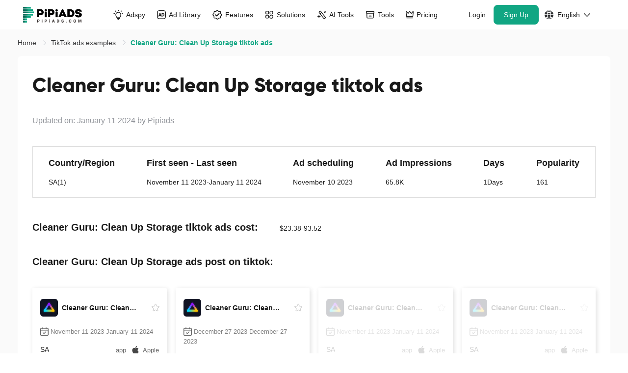

--- FILE ---
content_type: image/svg+xml
request_url: https://www.pipiads.com/assets/svg/apple.svg
body_size: 298
content:
<?xml version="1.0" encoding="UTF-8"?>
<svg
    width="83px"
    height="100px"
    class="svg-icon"
    viewBox="0 0 83 100"
    version="1.1"
    xmlns="http://www.w3.org/2000/svg"
    xmlns:xlink="http://www.w3.org/1999/xlink"
>
<title></title>
<g
    id="-1"
    stroke="none"
    stroke-width="1"
    fill="none"
    fill-rule="evenodd"
>
    <g
        id="-154"
        transform="translate(-405.000000, -1877.000000)"
        fill="#464646"
        fill-rule="nonzero"
    >
    <path
        d="M488.041,1950.29984 C487.915,1950.67584 485.934,1957.52384 481.079,1964.56584 C476.864,1970.64184 472.513,1976.76384 465.637,1976.87284 C458.875,1976.99284 456.711,1972.86984 448.992,1972.86984 C441.286,1972.86984 438.865,1976.76484 432.474,1976.99284 C425.867,1977.26184 420.778,1970.35684 416.561,1964.31384 C407.92,1951.92684 401.275,1929.22084 410.188,1914.00384 C414.583,1906.38484 422.466,1901.54784 431.053,1901.40784 C437.526,1901.28784 443.683,1905.75984 447.614,1905.75984 C451.658,1905.75984 459.104,1900.35484 466.963,1901.16284 C470.247,1901.30284 479.453,1902.52184 485.381,1911.05184 C484.918,1911.36584 474.37,1917.53584 474.49,1930.10584 C474.648,1945.27384 487.904,1950.24184 488.041,1950.29984 M461.822,1893.03284 C465.363,1888.74684 467.693,1882.85284 467.076,1876.99984 C462.022,1877.19684 455.848,1880.33184 452.193,1884.59784 C448.947,1888.31584 446.097,1894.30384 446.894,1900.08884 C452.513,1900.42284 458.292,1897.16784 461.81,1893.03284"
        id=""
    ></path>
    </g>
</g>
</svg>